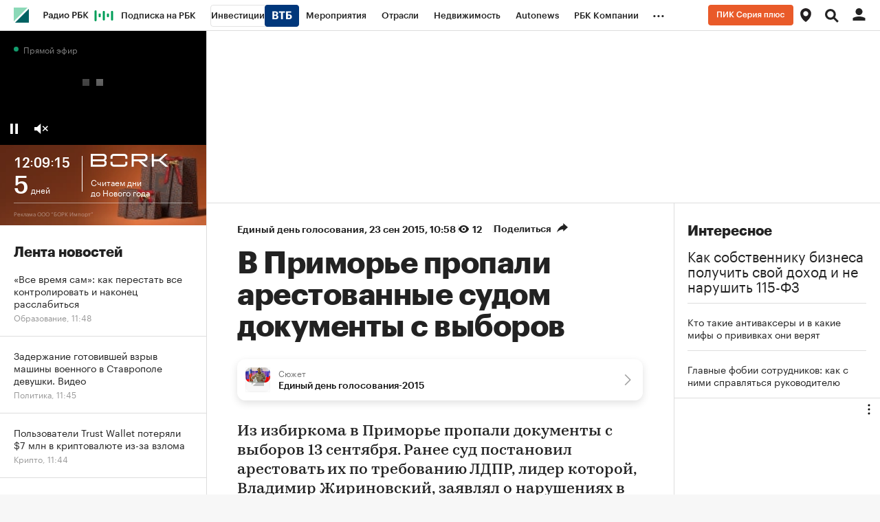

--- FILE ---
content_type: text/html
request_url: https://tns-counter.ru/nc01a**R%3Eundefined*rbc_ru/ru/UTF-8/tmsec=rbc_ru/429317386***
body_size: 17
content:
0C847135694E4C5CG1766739036:0C847135694E4C5CG1766739036